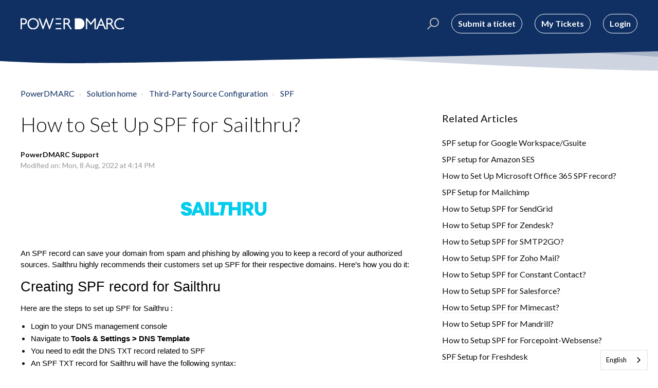

--- FILE ---
content_type: text/html; charset=utf-8
request_url: https://support.powerdmarc.com/support/solutions/articles/60000714028-how-to-set-up-spf-for-sailthru-
body_size: 13829
content:
<!DOCTYPE html>
       
        <!--[if lt IE 7]><html class="no-js ie6 dew-dsm-theme " lang="en" dir="ltr" data-date-format="non_us"><![endif]-->       
        <!--[if IE 7]><html class="no-js ie7 dew-dsm-theme " lang="en" dir="ltr" data-date-format="non_us"><![endif]-->       
        <!--[if IE 8]><html class="no-js ie8 dew-dsm-theme " lang="en" dir="ltr" data-date-format="non_us"><![endif]-->       
        <!--[if IE 9]><html class="no-js ie9 dew-dsm-theme " lang="en" dir="ltr" data-date-format="non_us"><![endif]-->       
        <!--[if IE 10]><html class="no-js ie10 dew-dsm-theme " lang="en" dir="ltr" data-date-format="non_us"><![endif]-->       
        <!--[if (gt IE 10)|!(IE)]><!--><html class="no-js  dew-dsm-theme " lang="en" dir="ltr" data-date-format="non_us"><!--<![endif]-->
	<head>
		
		

<!-- Title for the page -->
<title> How to Set Up SPF for Sailthru? : PowerDMARC </title>

<!-- Meta information -->

      <meta charset="utf-8" />
      <meta http-equiv="X-UA-Compatible" content="IE=edge,chrome=1" />
      <meta name="description" content= "How to Set Up SPF for Sailthru? Enable SPF authentication for your domains on Sailthru" />
      <meta name="author" content= "PowerDMARC Support" />
       <meta property="og:title" content="How to Set Up SPF for Sailthru?" />  <meta property="og:url" content="https://support.powerdmarc.com/support/solutions/articles/60000714028-how-to-set-up-spf-for-sailthru-" />  <meta property="og:description" content="   An SPF record can save your domain from spam and phishing by allowing you to keep a record of your authorized sources. Sailthru highly recommends their customers set up SPF for their respective domains. Here’s how you do it:   Creating SPF reco..." />  <meta property="og:image" content="https://s3.amazonaws.com/cdn.freshdesk.com/data/helpdesk/attachments/production/60001402472/logo/EkrMyekhNKkrMtnzi285pITGk_OaVZJppQ.png?X-Amz-Algorithm=AWS4-HMAC-SHA256&amp;amp;X-Amz-Credential=AKIAS6FNSMY2XLZULJPI%2F20260119%2Fus-east-1%2Fs3%2Faws4_request&amp;amp;X-Amz-Date=20260119T094005Z&amp;amp;X-Amz-Expires=604800&amp;amp;X-Amz-SignedHeaders=host&amp;amp;X-Amz-Signature=9e487d36d820f8dd127ace2f223666f6176d6453968c60f0dddbca82d7d5381b" />  <meta property="og:site_name" content="PowerDMARC" />  <meta property="og:type" content="article" />  <meta property="article:author" content="PowerDMARC Support" />  <meta name="twitter:title" content="How to Set Up SPF for Sailthru?" />  <meta name="twitter:url" content="https://support.powerdmarc.com/support/solutions/articles/60000714028-how-to-set-up-spf-for-sailthru-" />  <meta name="twitter:description" content="   An SPF record can save your domain from spam and phishing by allowing you to keep a record of your authorized sources. Sailthru highly recommends their customers set up SPF for their respective domains. Here’s how you do it:   Creating SPF reco..." />  <meta name="twitter:image" content="https://s3.amazonaws.com/cdn.freshdesk.com/data/helpdesk/attachments/production/60001402472/logo/EkrMyekhNKkrMtnzi285pITGk_OaVZJppQ.png?X-Amz-Algorithm=AWS4-HMAC-SHA256&amp;amp;X-Amz-Credential=AKIAS6FNSMY2XLZULJPI%2F20260119%2Fus-east-1%2Fs3%2Faws4_request&amp;amp;X-Amz-Date=20260119T094005Z&amp;amp;X-Amz-Expires=604800&amp;amp;X-Amz-SignedHeaders=host&amp;amp;X-Amz-Signature=9e487d36d820f8dd127ace2f223666f6176d6453968c60f0dddbca82d7d5381b" />  <meta name="twitter:card" content="summary" />  <meta name="keywords" content="enable spf for Sailthru, Sailthru spf setup, Sailthru, Sailthru spf authentication, spf record for Sailthru" />  <link rel="canonical" href="https://support.powerdmarc.com/support/solutions/articles/60000714028-how-to-set-up-spf-for-sailthru-" /> 

<!-- Responsive setting -->
<link rel="apple-touch-icon" href="https://s3.amazonaws.com/cdn.freshdesk.com/data/helpdesk/attachments/production/60001403410/fav_icon/xI229R8Q_lbfjJwAxoseBZVEoB29mxPc5Q.png" />
        <link rel="apple-touch-icon" sizes="72x72" href="https://s3.amazonaws.com/cdn.freshdesk.com/data/helpdesk/attachments/production/60001403410/fav_icon/xI229R8Q_lbfjJwAxoseBZVEoB29mxPc5Q.png" />
        <link rel="apple-touch-icon" sizes="114x114" href="https://s3.amazonaws.com/cdn.freshdesk.com/data/helpdesk/attachments/production/60001403410/fav_icon/xI229R8Q_lbfjJwAxoseBZVEoB29mxPc5Q.png" />
        <link rel="apple-touch-icon" sizes="144x144" href="https://s3.amazonaws.com/cdn.freshdesk.com/data/helpdesk/attachments/production/60001403410/fav_icon/xI229R8Q_lbfjJwAxoseBZVEoB29mxPc5Q.png" />
        <meta name="viewport" content="width=device-width, initial-scale=1.0, maximum-scale=5.0, user-scalable=yes" /> 

<meta name="viewport" content="width=device-width, initial-scale=1.0" />
<link href="https://fonts.googleapis.com/css?family=Lato:300,300i,400,400i,700,700i" rel="stylesheet">
<link rel="stylesheet" href="//maxcdn.bootstrapcdn.com/font-awesome/4.7.0/css/font-awesome.min.css" />
<link rel="stylesheet" href="//cdn.jsdelivr.net/highlight.js/9.10.0/styles/github.min.css" />
<link rel="stylesheet" href="//cdn.jsdelivr.net/jquery.magnific-popup/1.0.0/magnific-popup.css" />


		
		<!-- Adding meta tag for CSRF token -->
		<meta name="csrf-param" content="authenticity_token" />
<meta name="csrf-token" content="JXuMjJQztD5ROG4pMZ0CiixXTVb21D/SIqtXZpyOGjyCsmTZfCO7+GkGelRkZoyCytkX7f8YSSB6biTbSqYU9Q==" />
		<!-- End meta tag for CSRF token -->
		
		<!-- Fav icon for portal -->
		<link rel='shortcut icon' href='https://s3.amazonaws.com/cdn.freshdesk.com/data/helpdesk/attachments/production/60001403410/fav_icon/xI229R8Q_lbfjJwAxoseBZVEoB29mxPc5Q.png' />

		<!-- Base stylesheet -->
 
		<link rel="stylesheet" media="print" href="https://assets2.freshdesk.com/assets/cdn/portal_print-6e04b27f27ab27faab81f917d275d593fa892ce13150854024baaf983b3f4326.css" />
	  		<link rel="stylesheet" media="screen" href="https://assets6.freshdesk.com/assets/cdn/falcon_portal_utils-a58414d6bc8bc6ca4d78f5b3f76522e4970de435e68a5a2fedcda0db58f21600.css" />	

		
		<!-- Theme stylesheet -->

		<link href="/support/theme.css?v=4&amp;d=1767357126" media="screen" rel="stylesheet" type="text/css">

		<!-- Google font url if present -->
		<link href='https://fonts.googleapis.com/css?family=Source+Sans+Pro:regular,italic,600,700,700italic|Poppins:regular,600,700' rel='stylesheet' type='text/css' nonce='MDqJ/bQuMexrHtoYSOOT1g=='>

		<!-- Including default portal based script framework at the top -->
		<script src="https://assets10.freshdesk.com/assets/cdn/portal_head_v2-d07ff5985065d4b2f2826fdbbaef7df41eb75e17b915635bf0413a6bc12fd7b7.js"></script>
		<!-- Including syntexhighlighter for portal -->
		<script src="https://assets10.freshdesk.com/assets/cdn/prism-841b9ba9ca7f9e1bc3cdfdd4583524f65913717a3ab77714a45dd2921531a402.js"></script>

		    <!-- Google tag (gtag.js) -->
	<script async src='https://www.googletagmanager.com/gtag/js?id=G-JE8S9PR6TW' nonce="MDqJ/bQuMexrHtoYSOOT1g=="></script>
	<script nonce="MDqJ/bQuMexrHtoYSOOT1g==">
	  window.dataLayer = window.dataLayer || [];
	  function gtag(){dataLayer.push(arguments);}
	  gtag('js', new Date());
	  gtag('config', 'G-JE8S9PR6TW');
	</script>


		<!-- Access portal settings information via javascript -->
		 <script type="text/javascript">     var portal = {"language":"en","name":"PowerDMARC","contact_info":"","current_page_name":"article_view","current_tab":"solutions","vault_service":{"url":"https://vault-service.freshworks.com/data","max_try":2,"product_name":"fd"},"current_account_id":1317308,"preferences":{"bg_color":"#103063","header_color":"#ffffff","help_center_color":"#103063","footer_color":"#060727","tab_color":"#103063","tab_hover_color":"#1a73e8","btn_background":"#1a73e8","btn_primary_background":"#cbcbcb","baseFont":"Source Sans Pro","textColor":"#060727","headingsFont":"Poppins","headingsColor":"#060727","linkColor":"#1a73e8","linkColorHover":"#1a73e8","inputFocusRingColor":"#9aa1a6","nonResponsive":"false","personalized_articles":true},"image_placeholders":{"spacer":"https://assets1.freshdesk.com/assets/misc/spacer.gif","profile_thumb":"https://assets4.freshdesk.com/assets/misc/profile_blank_thumb-4a7b26415585aebbd79863bd5497100b1ea52bab8df8db7a1aecae4da879fd96.jpg","profile_medium":"https://assets2.freshdesk.com/assets/misc/profile_blank_medium-1dfbfbae68bb67de0258044a99f62e94144f1cc34efeea73e3fb85fe51bc1a2c.jpg"},"falcon_portal_theme":true,"current_object_id":60000714028};     var attachment_size = 20;     var blocked_extensions = "";     var allowed_extensions = "";     var store = { 
        ticket: {},
        portalLaunchParty: {} };    store.portalLaunchParty.ticketFragmentsEnabled = false;    store.pod = "us-east-1";    store.region = "US"; </script> 


			    <script src="https://wchat.freshchat.com/js/widget.js" nonce="MDqJ/bQuMexrHtoYSOOT1g=="></script>

	</head>
	<body>
            	
		
		
		

<!-- Notification Messages -->
 <div class="alert alert-with-close notice hide" id="noticeajax"></div> 
<div class="layout layout--anonymous">
  <div class="layout__head">
  	


<header class="topbar container topbar--small" data-topbar>
  <div class="container-inner topbar__container-inner">
    <div class="topbar__inner">
      <div class="topbar__col clearfix">
        <div class="logo-wrapper">
          <div class="logo">
            <a href="https://powerdmarc.com/">
              <img src="https://s3.amazonaws.com/cdn.freshdesk.com/data/helpdesk/attachments/production/60001402472/logo/EkrMyekhNKkrMtnzi285pITGk_OaVZJppQ.png" alt="">
            </a>
          </div>
        </div>
        <p class="help-center-name" style="display: none;">PowerDMARC</p>
        <button type="button" role="button" aria-label="Toggle Navigation" class="lines-button x" data-toggle-menu> <span class="lines"></span> </button>
      </div>
      <div class="topbar__col topbar__menu">
        <div class="topbar__collapse" data-menu>
          <div class="topbar__controls topbar__controls--anonymous">
            <div class="topbar__search">
              <form class="hc-search-form print--remove" autocomplete="off" action="/support/search/solutions" id="hc-search-form" data-csrf-ignore="true">
	<div class="hc-search-input">
	<label for="support-search-input" class="hide">Enter your search term here...</label>
		<input placeholder="Enter your search term here..." type="text"
			name="term" class="special" value=""
            rel="page-search" data-max-matches="10" id="support-search-input">
	</div>
	<div class="hc-search-button">
		<button class="btn btn-primary" aria-label="Search" type="submit" autocomplete="off">
			<i class="mobile-icon-search hide-tablet"></i>
			<span class="hide-in-mobile">
				Search
			</span>
		</button>
	</div>
</form>
              <button type="button" role="button" class="topbar__btn-search">
                <svg xmlns="http://www.w3.org/2000/svg" width="23" height="24" viewBox="0 0 23 24">
                  <g fill="none" fill-rule="evenodd" transform="translate(-6 -2)">
                    <circle cx="19.889" cy="11.611" r="8" stroke="#fff" stroke-width="2" transform="rotate(45 19.89 11.61)"/>
                    <path fill="#fff" fill-rule="nonzero" d="M9.34328327,15.6566781 L11.3432833,15.6566781 L11.3432833,25.6606781 C11.3432833,26.2106781 10.8992833,26.6566781 10.3432833,26.6566781 C9.79128327,26.6566781 9.34328327,26.2116781 9.34328327,25.6606781 L9.34328327,15.6566781 Z" transform="rotate(45 10.343 21.157)"/>
                  </g>
                </svg>
              </button>
            </div>
            
            <a class="btn btn-topbar" href="/support/tickets/new">Submit a ticket</a>
            <a class="btn btn-topbar" href="/support/tickets">My Tickets</a>
             <div class="welcome">Welcome <b></b> </div>  <b><a href="/support/login"><b>Login</b></a></b> &nbsp;<b><a href="/support/signup"><b>Sign up</b></a></b>
          </div>
        </div>
      </div>
    </div>
  </div>

  <!-- Search and page links for the page -->
  
    
  


<link rel="alternate" hreflang="en" href="https://support.powerdmarc.com">
<link rel="alternate" hreflang="fr" href="https://fr.support.powerdmarc.com">
<link rel="alternate" hreflang="de" href="https://de.support.powerdmarc.com">
<link rel="alternate" hreflang="ja" href="https://ja.support.powerdmarc.com">
<link rel="alternate" hreflang="ru" href="https://ru.support.powerdmarc.com">
<link rel="alternate" hreflang="es" href="https://es.support.powerdmarc.com">
<link rel="alternate" hreflang="nl" href="https://nl.support.powerdmarc.com">

    
<script type="text/javascript" src="https://cdn.weglot.com/weglot.min.js"></script>
<script>
    Weglot.initialize({
        api_key: 'wg_ebd54db013ef6e59cfafb4a21aac6d9a0'
    });
</script>  
  
</header>

		<div class="waves waves--small " data-wave-small>
		  <svg xmlns="http://www.w3.org/2000/svg" viewBox="0 0 1900 47" xmlns:xlink="http://www.w3.org/1999/xlink">
		    <g fill="none" fill-rule="evenodd">
		      <path fill-rule="nonzero" d="M403.925926,32 C583.088889,32 1900,0 1900,0 L0,0 C0,0 163.540741,32 403.925926,32 Z" transform="translate(-250)" />
		      <path fill-opacity="0.2" fill-rule="nonzero" d="M1342.66667,76 C1552.37037,76 1900,0.2 1900,0.2 L0,0.2 C0,0.2 896.518519,76 1342.66667,76 Z" transform="translate(0 -29)"  />
		      <path fill-opacity="0.2" fill-rule="nonzero" d="M1342.66667,76 C1552.37037,76 1900,0.2 1900,0.2 L0,0.2 C0,0.2 896.518519,76 1342.66667,76 Z" transform="translate(617 -29)"  />
		    </g>
		  </svg>
		</div>

  </div>
  <div class="layout__content">
    
      
    
    
    <div class="container">
  <div class="container-inner">
    <div class="article-page">
      <div class="row clearfix">
        <div class="column column--sm-12">
          <ol class="breadcrumbs">
            <li>
              <a href="/support/home">PowerDMARC</a>
            </li>
            <li title="Solution home">
              <a href="/support/solutions">Solution home</a>
            </li>
            <li title="Third-Party Source Configuration">
              <a href="/support/solutions/60000320040">Third-Party Source Configuration</a>
            </li>
            <li title="SPF">
              <a href="/support/solutions/folders/60000472780">SPF</a>
            </li>
          </ol>
        </div>
      </div>

      <div class="row clearfix">
        <div class="column column--sm-8">
          <article class="article clearfix" itemscope itemtype="http://schema.org/Article">
            <header class="article-header">
              <h1 class="article__title" itemprop="name">
                How to Set Up SPF for Sailthru?
              </h1>

              <div class="article-meta">
                <div class="article-meta__col article-meta__col--main">
                  <div class="entry-info">
                    <div class="entry-info__content">
                      <b class="author">
                        PowerDMARC Support
                      </b>
                      <div class="meta">Modified on: Mon, 8 Aug, 2022 at  4:14 PM</div>
                    </div>
                  </div>
                </div>
              </div>
            </header>

            <div class="article__body markdown" itemprop="articleBody">
              <p style="text-align: center;"><img src="https://s3.amazonaws.com/cdn.freshdesk.com/data/helpdesk/attachments/production/60053783328/original/dg6DiHRC-6NzeBcZ-94VFhZEP2GO3SnzIQ.png?1645445555" width="247" class="fr-fic fr-dii" data-id="60053783328" style="box-sizing: border-box; border: 0px; vertical-align: bottom; position: relative; max-width: calc(100% - 10px); cursor: pointer; padding: 0px 1px; display: inline-block; float: none; margin-left: 5px; margin-right: 5px; color: rgb(0, 0, 0); font-family: Arial; font-size: 14.6667px; font-style: normal; font-variant-ligatures: normal; font-variant-caps: normal; font-weight: 400; letter-spacing: normal; orphans: 2; text-align: left; text-indent: 0px; text-transform: none; white-space: normal; widows: 2; word-spacing: 0px; -webkit-text-stroke-width: 0px;  text-decoration-thickness: initial; text-decoration-style: initial; text-decoration-color: initial; width: 176px; height: 101.311px;" data-attachment="[object Object]"></p><p dir="ltr" style="line-height: 1.38; margin-bottom: 0pt;"><span style="font-size: 11pt; font-family: Arial; color: rgb(0, 0, 0); font-weight: 400;">An SPF record can save your domain from spam and phishing by allowing you to keep a record of your authorized sources. Sailthru highly recommends their customers set up SPF for their respective domains. Here’s how you do it:&nbsp;</span></p><h1 dir="ltr" style="line-height: 1.38; margin-bottom: 6pt;"><span style="font-size: 20pt; font-family: Arial; color: rgb(0, 0, 0); font-weight: 400;">Creating SPF record for Sailthru</span></h1><p dir="ltr" style="line-height: 1.38; margin-bottom: 0pt;"><span style="font-size: 11pt; font-family: Arial; color: rgb(0, 0, 0); font-weight: 400;">Here are the steps to set up SPF for Sailthru :</span></p><ul><li dir="ltr" style="line-height: 1.38; margin-bottom: 0pt;"><span dir="ltr" style="font-size: 11pt; font-family: Arial; color: rgb(0, 0, 0); font-weight: 400;"><span style="color: rgb(0, 0, 0); font-family: Arial; font-size: 14.6667px; font-style: normal; font-variant-ligatures: normal; font-variant-caps: normal; font-weight: 400; letter-spacing: normal; orphans: 2; text-align: left; text-indent: 0px; text-transform: none; white-space: normal; widows: 2; word-spacing: 0px; -webkit-text-stroke-width: 0px;  text-decoration-thickness: initial; text-decoration-style: initial; text-decoration-color: initial; display: inline !important; float: none;">Login to your DNS management console</span>&nbsp;</span></li><li dir="ltr" style="line-height: 1.38; margin-bottom: 0pt;"><span style="font-size: 11pt; font-family: Arial; color: rgb(0, 0, 0); font-weight: 400;">Navigate to&nbsp;</span><span dir="ltr" style="font-size: 11pt; font-family: Arial; color: rgb(0, 0, 0); font-weight: 700;">Tools &amp; Settings &gt; DNS Template</span></li><li dir="ltr" style="line-height: 1.38; margin-bottom: 0pt;"><span dir="ltr" style="font-size: 11pt; font-family: Arial; color: rgb(0, 0, 0); font-weight: 400;">You need to edit the DNS TXT record related to SPF</span></li><li dir="ltr" style="line-height: 1.38; margin-bottom: 0pt;"><span dir="ltr" style="font-size: 11pt; font-family: Arial; color: rgb(0, 0, 0); font-weight: 400;"><span style="color: rgb(0, 0, 0); font-family: Arial; font-size: 14.6667px; font-style: normal; font-variant-ligatures: normal; font-variant-caps: normal; font-weight: 400; letter-spacing: normal; orphans: 2; text-align: left; text-indent: 0px; text-transform: none; white-space: normal; widows: 2; word-spacing: 0px; -webkit-text-stroke-width: 0px;  text-decoration-thickness: initial; text-decoration-style: initial; text-decoration-color: initial; display: inline !important; float: none;">An SPF TXT record for Sailthru will have the following syntax:</span>&nbsp;</span></li></ul><p dir="ltr" style="line-height: 1.656; margin-bottom: 0pt;"><span style="font-size: 11pt; font-family: Arial; color: rgb(0, 0, 255); font-weight: 700;">mydomain.com &nbsp; &nbsp;TXT &nbsp;v=spf1 include:aspmx.sailthru.com -all</span></p><ul><li dir="ltr" style="line-height: 1.656; margin-bottom: 0pt;"><span dir="ltr" style="font-size: 11pt; font-family: Arial; color: rgb(0, 0, 255); font-weight: 700;"><span style="color: rgb(0, 0, 0); font-family: Arial; font-size: 14.6667px; font-style: normal; font-variant-ligatures: normal; font-variant-caps: normal; font-weight: 400; letter-spacing: normal; orphans: 2; text-align: left; text-indent: 0px; text-transform: none; white-space: normal; widows: 2; word-spacing: 0px; -webkit-text-stroke-width: 0px;  text-decoration-thickness: initial; text-decoration-style: initial; text-decoration-color: initial; display: inline !important; float: none;">Publish this record in your DNS records section for your respective domain.</span>&nbsp;</span><span dir="ltr" style="font-size: 11pt; font-family: Arial; color: rgb(0, 0, 0); font-weight: 400;">&nbsp;</span></li></ul><p dir="ltr" style="line-height: 1.656; margin-bottom: 0pt;"><span style="font-size: 11pt; font-family: Arial; color: rgb(0, 0, 0); font-weight: 700;">Note</span><span style="font-size: 11pt; font-family: Arial; color: rgb(0, 0, 0); font-weight: 400;">: If you don’t have an SPF record previously for your domain, simply publish the above-mentioned record to enable SPF for outgoing emails using Sailthru. If you do have an existing SPF record in your DNS, you need to modify it to include Sailthru, as shown below:</span></p><p dir="ltr" style="line-height: 1.656; margin-bottom: 0pt;"><br></p><p dir="ltr" style="line-height: 1.656; margin-bottom: 0pt;"><span style="font-size: 11pt; font-family: Arial; color: rgb(0, 0, 0); font-weight: 400;">Previous SPF record: &nbsp;</span><span style="font-size: 11pt; font-family: Arial; color: rgb(0, 0, 255); font-weight: 700;">v=spf1 include:spf.domain.com -all</span></p><p dir="ltr" style="line-height: 1.656; margin-bottom: 0pt;"><span style="font-size: 11pt; font-family: Arial; color: rgb(0, 0, 0); font-weight: 400;">Modified SPF record: &nbsp;</span><span style="font-size: 11pt; font-family: Arial; color: rgb(0, 0, 255); font-weight: 700;">v=spf1 include:spf.domain.com include:aspmx.sailthru.com -all</span></p><ul><li dir="ltr" style="line-height: 1.656; margin-bottom: 0pt;"><span dir="ltr" style="font-size: 11pt; font-family: Arial; color: rgb(0, 0, 255); font-weight: 700;"><span style="color: rgb(0, 0, 0); font-family: Arial; font-size: 14.6667px; font-style: normal; font-variant-ligatures: normal; font-variant-caps: normal; font-weight: 400; letter-spacing: normal; orphans: 2; text-align: left; text-indent: 0px; text-transform: none; white-space: normal; widows: 2; word-spacing: 0px; -webkit-text-stroke-width: 0px;  text-decoration-thickness: initial; text-decoration-style: initial; text-decoration-color: initial; display: inline !important; float: none;">Save changes</span>&nbsp;</span></li><li dir="ltr" style="line-height: 1.656; margin-bottom: 0pt;"><span dir="ltr" style="font-size: 11pt; font-family: Arial; color: rgb(0, 0, 255); font-weight: 700;"><span style="color: rgb(0, 0, 0); font-family: Arial; font-size: 14.6667px; font-style: normal; font-variant-ligatures: normal; font-variant-caps: normal; font-weight: 400; letter-spacing: normal; orphans: 2; text-align: left; text-indent: 0px; text-transform: none; white-space: normal; widows: 2; word-spacing: 0px; -webkit-text-stroke-width: 0px;  text-decoration-thickness: initial; text-decoration-style: initial; text-decoration-color: initial; display: inline !important; float: none;">Wait for 72 hours to allow your DNS to process the changes</span>&nbsp;</span></li></ul><p><span style="font-size: 11pt; font-family: Arial; color: rgb(0, 0, 0); font-weight: 400;">Finally, you can look up your record using our&nbsp;</span><a href="https://powerdmarc.com/spf-record-lookup/"><span style="font-size: 11pt; font-family: Arial; color: rgb(17, 85, 204); font-weight: 400;">SPF record lookup</span></a><span style="font-size: 11pt; font-family: Arial; color: rgb(0, 0, 0); font-weight: 400;">&nbsp;tool, and enable DMARC for your domains: take a&nbsp;</span><a href="https://app.powerdmarc.com/en/members?signup"><span style="font-size: 11pt; font-family: Arial; color: rgb(17, 85, 204); font-weight: 400; text-decoration-skip-ink: none;">DMARC trial</span></a><span dir="ltr" style="font-size: 11pt; font-family: Arial; color: rgb(0, 0, 0); font-weight: 400;">.</span></p><p style="text-align: center;"><span dir="ltr" style="font-size: 11pt; font-family: Arial; color: rgb(0, 0, 0); font-weight: 400;"><a href="https://app.powerdmarc.com/en/members/register"><span style="font-size: 11pt; font-family: Arial; color: rgb(17, 85, 204); font-weight: 400; text-decoration-skip-ink: none;"><span style="border:none;display:inline-block;overflow:hidden;width:553px;height:187px;"><img src="https://s3.amazonaws.com/cdn.freshdesk.com/data/helpdesk/attachments/production/60067987677/original/nvqxsz8_1bwKQC1Yg0sxFVZyPdt7txCBsg.png?1659960821" width="553" height="187" class="fr-fic fr-dii" data-attachment="[object Object]" data-id="60067987677"></span></span></a></span><br></p>
            </div>

            
          </article>

          <footer class="article-footer clearfix">
            <div id="article-author">  <div class="user-pic-thumb image-lazy-load "> <div class="thumb avatar-text circle text-center bg-1"> P  </div> </div> <span class="muted">PowerDMARC is the author of this solution article.</span></div><p class="article-vote" id="voting-container" 
											data-user-id="" 
											data-article-id="60000714028"
											data-language="en">
										Did you find it helpful?<span data-href="/support/solutions/articles/60000714028/thumbs_up" class="vote-up a-link" id="article_thumbs_up" 
									data-remote="true" data-method="put" data-update="#voting-container" 
									data-user-id=""
									data-article-id="60000714028"
									data-language="en"
									data-update-with-message="Glad we could be helpful. Thanks for the feedback.">
								Yes</span><span class="vote-down-container"><span data-href="/support/solutions/articles/60000714028/thumbs_down" class="vote-down a-link" id="article_thumbs_down" 
									data-remote="true" data-method="put" data-update="#vote-feedback-form" 
									data-user-id=""
									data-article-id="60000714028"
									data-language="en"
									data-hide-dom="#voting-container" data-show-dom="#vote-feedback-container">
								No</span></span></p><a class="hide a-link" id="vote-feedback-form-link" data-hide-dom="#vote-feedback-form-link" data-show-dom="#vote-feedback-container">Send feedback</a><div id="vote-feedback-container"class="hide vote-feedback">	<div class="lead">Sorry we couldn't be helpful. Help us improve this article with your feedback.</div>	<div id="vote-feedback-form">		<div class="sloading loading-small loading-block"></div>	</div></div>
          </footer>
        </div>
        <div class="column column--sm-4">
          <div class="article-sidebar">
            
              <div class="related-articles">
                <h4 class="related-articles__title">Related Articles</h4>
                <ul class="related-articles__list">
                  
                    
                    <li>
                      <a href="/support/solutions/articles/60000676724-spf-setup-for-google-workspace-gsuite-">SPF setup for Google Workspace/Gsuite </a>
                      </li>
                    
                  
                    
                    <li>
                      <a href="/support/solutions/articles/60000676017-spf-setup-for-amazon-ses">SPF setup for Amazon SES</a>
                      </li>
                    
                  
                    
                    <li>
                      <a href="/support/solutions/articles/60000676375-how-to-set-up-microsoft-office-365-spf-record-">How to Set Up Microsoft Office 365 SPF record?</a>
                      </li>
                    
                  
                    
                    <li>
                      <a href="/support/solutions/articles/60000676962-spf-setup-for-mailchimp">SPF Setup for Mailchimp</a>
                      </li>
                    
                  
                    
                    <li>
                      <a href="/support/solutions/articles/60000696387-how-to-setup-spf-for-sendgrid">How to Setup SPF for SendGrid</a>
                      </li>
                    
                  
                    
                    <li>
                      <a href="/support/solutions/articles/60000697033-how-to-setup-spf-for-zendesk-">How to Setup SPF for Zendesk?</a>
                      </li>
                    
                  
                    
                    <li>
                      <a href="/support/solutions/articles/60000697335-how-to-setup-spf-for-smtp2go-">How to Setup SPF for SMTP2GO?</a>
                      </li>
                    
                  
                    
                    <li>
                      <a href="/support/solutions/articles/60000697337-how-to-setup-spf-for-zoho-mail-">How to Setup SPF for Zoho Mail?</a>
                      </li>
                    
                  
                    
                    <li>
                      <a href="/support/solutions/articles/60000697411-how-to-setup-spf-for-constant-contact-">How to Setup SPF for Constant Contact?</a>
                      </li>
                    
                  
                    
                    <li>
                      <a href="/support/solutions/articles/60000697594-how-to-setup-spf-for-salesforce-">How to Setup SPF for Salesforce?</a>
                      </li>
                    
                  
                    
                    <li>
                      <a href="/support/solutions/articles/60000697660-how-to-setup-spf-for-mimecast-">How to Setup SPF for Mimecast?</a>
                      </li>
                    
                  
                    
                    <li>
                      <a href="/support/solutions/articles/60000697663-how-to-setup-spf-for-mandrill-">How to Setup SPF for Mandrill?</a>
                      </li>
                    
                  
                    
                    <li>
                      <a href="/support/solutions/articles/60000697672-how-to-setup-spf-for-forcepoint-websense-">How to Setup SPF for Forcepoint-Websense?</a>
                      </li>
                    
                  
                    
                    <li>
                      <a href="/support/solutions/articles/60000697682-spf-setup-for-freshdesk">SPF Setup for Freshdesk</a>
                      </li>
                    
                  
                    
                    <li>
                      <a href="/support/solutions/articles/60000700353-how-to-set-up-spf-for-infusionsoft-">How to Set Up SPF for Infusionsoft?</a>
                      </li>
                    
                  
                    
                    <li>
                      <a href="/support/solutions/articles/60000697683-spf-setup-for-mailgun">SPF Setup for Mailgun</a>
                      </li>
                    
                  
                    
                    <li>
                      <a href="/support/solutions/articles/60000698212-how-to-add-an-spf-record-in-namecheap-">How to Add an SPF record in Namecheap?</a>
                      </li>
                    
                  
                    
                    <li>
                      <a href="/support/solutions/articles/60000698668-how-to-enable-spf-for-network-solutions-netsol-">How to Enable SPF for Network Solutions (Netsol)?</a>
                      </li>
                    
                  
                    
                    <li>
                      <a href="/support/solutions/articles/60000698898-how-to-set-up-spf-for-yandex-">How to Set Up SPF for Yandex?</a>
                      </li>
                    
                  
                    
                    <li>
                      <a href="/support/solutions/articles/60000698901-how-to-enable-spf-authentication-on-plesk-">How to Enable SPF authentication on Plesk?</a>
                      </li>
                    
                  
                    
                    <li>
                      <a href="/support/solutions/articles/60000700106-how-to-setup-spf-for-sparkpost-">How to Setup SPF for Sparkpost?</a>
                      </li>
                    
                  
                    
                    <li>
                      <a href="/support/solutions/articles/60000700110-how-to-set-up-spf-for-shopify-">How to Set Up SPF for Shopify?</a>
                      </li>
                    
                  
                    
                    <li>
                      <a href="/support/solutions/articles/60000700358-how-to-set-up-spf-for-marketo-">How to Set Up SPF for Marketo?</a>
                      </li>
                    
                  
                    
                    <li>
                      <a href="/support/solutions/articles/60000701455-how-to-set-up-spf-for-mailerlite-">How to Set Up SPF for Mailerlite?</a>
                      </li>
                    
                  
                    
                    <li>
                      <a href="/support/solutions/articles/60000701459-how-to-set-up-spf-for-fastmail-">How to Set Up SPF for FastMail?</a>
                      </li>
                    
                  
                    
                    <li>
                      <a href="/support/solutions/articles/60000701464-how-to-set-up-spf-for-mailjet-">How to Set Up SPF for Mailjet?</a>
                      </li>
                    
                  
                    
                    <li>
                      <a href="/support/solutions/articles/60000701471-how-to-set-up-spf-for-vuture-">How to Set Up SPF for Vuture?</a>
                      </li>
                    
                  
                    
                    <li>
                      <a href="/support/solutions/articles/60000701474-how-to-set-up-spf-for-mailigen-">How to Set Up SPF for Mailigen?</a>
                      </li>
                    
                  
                    
                    <li>
                      <a href="/support/solutions/articles/60000702603-how-to-set-up-spf-for-messagelabs-symantec-broadcom-">How to Set Up SPF for MessageLabs - Symantec (Broadcom)?</a>
                      </li>
                    
                  
                    
                    <li>
                      <a href="/support/solutions/articles/60000702625-how-to-set-up-spf-for-benchmark-">How to Set Up SPF for Benchmark?</a>
                      </li>
                    
                  
                </ul>
              </div>
            
          </div>
        </div>
      </div>
    </div>
  </div>
</div>

    
      
    
  </div>
  
  <div class="layout__footer">
		<footer class="footer-container">
  <div class="footer-container__wrapper container">
    <div class="waves waves--footer">
      <svg xmlns="http://www.w3.org/2000/svg" viewBox="0 0 1900 100" width="1900" xmlns:xlink="http://www.w3.org/1999/xlink">
        <g transform="translate(-578)">
          <path class="waves__wave waves__wave-footer-with-opacity" d="M0,74.3635517 C0,74.3635517 149.686491,112.453979 552.5,94.3635517 C955.313509,76.2731247 1085.21689,63.4466345 1336,24.3635517 C1586.78311,-14.7195311 1900,116 1900,116 L1900,684.363552 L0,684.363552 L0,74.3635517 Z" opacity="0.4"/>
          <path class="waves__wave waves__wave-footer-with-opacity" d="M578,21 C578,21 700,-7.5 1130.5,61.7525987 C1561,131.005197 1663.21689,18.4672903 1914,3.21512382 C2164.78311,-12.0370427 2478,51.0201205 2478,51.0201205 L2478,292 L578,292 L578,21 Z" opacity="0.4"/>
          <path class="waves__wave waves__wave--footer-primary" d="M578,81.0871789 C729,43 948.5,20.5 1208.5,38.5 C1468.5,56.5 2141,147 2478,10 C2478,159 2478,645.450731 2478,645.450731 L578,645.450731 C578,645.450731 578,129 578,81.0871789 Z"/>
        </g>
      </svg>
    </div>
    
      
    
    <div class="container-inner footer-container__inner" style="display: flex; justify-content: space-between;">
      <div class="footer-container__col footer-container__col--copyright">
        <div style="display: none;">
          
          
        </div>
      </div>
      <div class="item"><h3><strong>Knowledge</strong></h3>
                        <ul style="list-style-type: none;">
                            <li><a href="https://powerdmarc.com/what-is-email-authentication/">What is Email Authentication?</a></li>
                            <li><a href="https://powerdmarc.com/what-is-dmarc/">What is DMARC?</a></li>
                            <li><a href="https://powerdmarc.com/what-is-dmarc-policy/">What is DMARC Policy?</a></li>
                            <li><a href="https://powerdmarc.com/what-is-spf/">What is SPF?</a></li>
                            <li><a href="https://powerdmarc.com/what-is-dkim/">What is DKIM?</a></li>
                            <li><a href="https://powerdmarc.com/introduction-to-bimi/">What is BIMI?</a></li>
                            <li><a href="https://powerdmarc.com/what-is-mta-sts/">What is MTA-STS?</a></li>
                            <li><a href="https://powerdmarc.com/what-is-tls-rpt/">What is TLS-RPT?</a></li>
                            <li><a href="https://powerdmarc.com/what-is-dmarc-rua-data/">What is RUA?</a></li>
                            <li><a href="https://powerdmarc.com/what-is-dmarc-ruf-data/">What is RUF?</a></li>
                            <li><a href="https://powerdmarc.com/antispam-dmarc-comparison/">AntiSpam vs DMARC?</a></li>
                            <li><a href="https://powerdmarc.com/dmarc-alignment/">DMARC Alignment</a></li>
                            <li><a href="https://powerdmarc.com/dmarc-compliance/">DMARC Compliance</a></li>
                            <li><a href="https://powerdmarc.com/what-is-dmarc-enforcement/">DMARC Enforcement</a></li>
                            <li><a href="https://powerdmarc.com/bimi-implementation-guide/">BIMI Implementation Guide</a></li>
                            <li><a href="https://powerdmarc.com/spf-rate-limit-permerror/">Permerror</a></li>
                            <li><a href="https://powerdmarc.com/mta-sts-implementation-guide/">MTA-STS TLS-RPT Implementation Guide</a></li>
                        </ul>
                    </div>
      
      <div class="item"><h3><strong>Tools</strong></h3>
                        <ul style="list-style-type: none;">
                            <li><a href="https://powerdmarc.com/dmarc-record-generator">Free DMARC Record Generator</a></li>
                            <li><a href="https://powerdmarc.com/dmarc-record-checker/">Free DMARC Record Checker</a></li>
                            <li><a href="https://powerdmarc.com/spf-record-generator/">Free SPF Record Generator</a></li>
                            <li><a href="https://powerdmarc.com/spf-record-lookup/">Free SPF Record Lookup</a></li>
                            <li><a href="https://powerdmarc.com/dkim-record-generator/">Free DKIM Record Generator</a></li>
                            <li><a href="https://powerdmarc.com/dkim-record-lookup/">Free DKIM Record Lookup</a></li>
                            <li><a href="https://powerdmarc.com/bimi-record-generator/">Free BIMI Record Generator</a></li>
                            <li><a href="https://powerdmarc.com/free-bimi-record-lookup/">Free BIMI Record Lookup</a></li>
                            <li><a href="https://powerdmarc.com/fcrdns-record-checker/">Free FCrDNS Record Lookup</a></li>
                            <li><a href="https://powerdmarc.com/tls-rpt-record-checker/">Free TLS-RPT Record Checker</a></li>
                            <li><a href="https://powerdmarc.com/mta-sts-record-validator-checker/">Free MTA-STS Record Checker</a></li>
                            <li><a href="https://powerdmarc.com/tls-rpt-record-generator/">Free TLS-RPT Record Generator</a></li>
                        </ul>
                    </div>
      <div class="item"><h3><strong>Product</strong></h3>
                        <ul style="list-style-type: none;">
                            <li><a href="https://powerdmarc.com/dmarc-product-tour/">Product Tour</a></li>
                            <li><a href="https://powerdmarc.com/dmarc-features/">Features</a></li>
                            <li><a href="https://powerdmarc.com/spf-rate-limit-permerror/">PowerSPF</a></li>
                            <li><a href="https://powerdmarc.com/powerbimi/">PowerBIMI</a></li>
                            <li><a href="https://powerdmarc.com/hosted-mta-sts-services/">PowerMTA-STS</a></li>
                            <li><a href="https://powerdmarc.com/smtp-tls-rpt/">PowerTLS-RPT</a></li>
                            <li><a href="https://powerdmarc.com/dmarc-alerts/">PowerAlerts</a></li>
                            <li><a href="https://powerdmarc.com/dmarc-managed-services/">Managed Services</a></li>
                            <li><a href="https://powerdmarc.com/stop-email-spoofing/">Email Spoofing Protection</a></li>
                            <li><a href="https://powerdmarc.com/unique-features-to-protect-your-data">Brand Protection</a></li>
                            <li><a href="https://powerdmarc.com/unique-features-to-protect-your-data">Anti Phishing</a></li>
                            <li><a href="https://powerdmarc.com/office365-dmarc/">DMARC for Office365</a></li>
                            <li><a href="https://powerdmarc.com/google-gsuite-dmarc/">DMARC for Google Mail GSuite</a></li>
                            <li><a href="https://powerdmarc.com/dmarc-zimbra/">DMARC for Zimbra</a></li>
                        </ul>
                    </div>
      <div class="item"><h3><strong>Try Us</strong></h3>
        <ul style="list-style-type: none;">
                            <li><a href="https://powerdmarc.com/contact-us/">Contact Us</a></li>
                            <li><a href="https://app.powerdmarc.com/en/members?signup">Free Trial</a></li>
                            <li><a href="https://powerdmarc.com/book-a-demo/">Book Demo</a></li>
                            <li><a href="https://powerdmarc.com/partner-with-us/">Partnership</a></li>
                            <li><a href="https://powerdmarc.com/power-dmarc-pricing-policy/">Pricing</a></li>
                            <li><a href="https://support.powerdmarc.com/support/solutions">FAQ</a></li>
                            <li><a href="https://support.powerdmarc.com/support/home">Support</a></li>
                            <li><a href="https://powerdmarc.com/blog/">Blog</a></li>

                        </ul>
                    </div>
      <div class="item">
      <div class="footer-container__col footer-container__col--social-links">
        <a href="https://twitter.com/powerdmarc" target="_blank" class="footer-social-link fa fa-twitter"></a>
        <a href="https://www.youtube.com/channel/UCf9Kl3IHMACxXCppaaJOe2Q" target="_blank" class="footer-social-link fa fa-youtube"></a>
        <a href="https://www.linkedin.com/company/powerdmarcom" target="_blank" class="footer-social-link fa fa-linkedin"></a>
      </div>
      </div>
    </div>
  </div>
</footer>
  </div>
</div>

<script src="//cdn.jsdelivr.net/jquery.magnific-popup/1.0.0/jquery.magnific-popup.min.js"></script>
<script src="//cdn.jsdelivr.net/highlight.js/9.10.0/highlight.min.js"></script>

<script>
	(function($) {
		hljs.initHighlightingOnLoad();

		var BT_SETTINGS = {
		  css: {
		    activeClass: "is-active",
		    hiddenClass: "is-hidden",
		    visibleClass: "is-visible"
		  }
		};

		var Utils = {
		  isHomepage: function() {
		    return $("[data-home-page]").length > 0;
		  }
		};

	  var $topbar = $("[data-topbar]");
	  var $heroUnit = $("[data-hero-unit]");
	  var $topSearchBar = $(".topbar__search .hc-search-form");
	  var $topSearchBarQuery = $topSearchBar.find("input.special");
	  var $topSearchBarBtn = $(".topbar__btn-search");

	  $topbar.removeClass(BT_SETTINGS.css.hiddenClass);

	  $("[data-toggle-menu]").click(function() {
	    $(this).toggleClass(BT_SETTINGS.css.activeClass);
	    $("[data-menu]").toggle();
	  });

	  $(".image-with-lightbox").magnificPopup({
	    type: "image",
	    closeOnContentClick: true,
	    closeBtnInside: false,
	    fixedContentPos: true,
	    mainClass: "mfp-with-zoom", // class to remove default margin from left and right side
	    image: {
	      verticalFit: true
	    },
	    zoom: {
	      enabled: true,
	      duration: 300 // don't foget to change the duration also in CSS
	    }
	  });

	  $(".image-with-video-icon").magnificPopup({
	    disableOn: 700,
	    type: "iframe",
	    mainClass: "mfp-fade",
	    removalDelay: 160,
	    preloader: false,
	    fixedContentPos: false
	  });

	  $(".accordion__item-title").on("click", function() {
	    var $title = $(this);
	    $title.toggleClass("accordion__item-title--active");
	    $title
	      .parents(".accordion__item")
	      .find(".accordion__item-content")
	      .slideToggle();
	  });

	  $(".tabs-link").click(function(e) {
	    e.preventDefault();
	    var $link = $(this);
	    var tabIndex = $link.index();
	    var $tab = $link.parents(".tabs").find(".tab").eq(tabIndex);
	    $link
	      .addClass(BT_SETTINGS.css.activeClass)
	      .siblings()
	      .removeClass(BT_SETTINGS.css.activeClass);
	    $tab
	      .removeClass(BT_SETTINGS.css.hiddenClass)
	      .siblings(".tab")
	      .addClass(BT_SETTINGS.css.hiddenClass);
	  });

	  $topSearchBarBtn.click(function() {
	    $(this).addClass(BT_SETTINGS.css.hiddenClass);
	    $topSearchBar.addClass(BT_SETTINGS.css.visibleClass);
	    $topSearchBarQuery.focus();
	  });

	  $(document).mouseup(function(e) {
	    if (!$topSearchBarQuery.is(e.target)) {
	      $topSearchBar.removeClass(BT_SETTINGS.css.visibleClass);
	      $topSearchBarBtn.removeClass(BT_SETTINGS.css.hiddenClass);
	    }
	  });

	  // Fix animated icons
	  $(".fa-spin").empty();

	  $('.topbar__search input.special').attr('placeholder', 'Search');
	})(jQuery);
</script>



			<script src="https://assets4.freshdesk.com/assets/cdn/portal_bottom-0fe88ce7f44d512c644a48fda3390ae66247caeea647e04d017015099f25db87.js"></script>

		<script src="https://assets5.freshdesk.com/assets/cdn/redactor-642f8cbfacb4c2762350a557838bbfaadec878d0d24e9a0d8dfe90b2533f0e5d.js"></script> 
		<script src="https://assets4.freshdesk.com/assets/cdn/lang/en-4a75f878b88f0e355c2d9c4c8856e16e0e8e74807c9787aaba7ef13f18c8d691.js"></script>
		<!-- for i18n-js translations -->
  		<script src="https://assets9.freshdesk.com/assets/cdn/i18n/portal/en-7dc3290616af9ea64cf8f4a01e81b2013d3f08333acedba4871235237937ee05.js"></script>
		<!-- Including default portal based script at the bottom -->
		<script nonce="MDqJ/bQuMexrHtoYSOOT1g==">
//<![CDATA[
	
	jQuery(document).ready(function() {
					
		// Setting the locale for moment js
		moment.lang('en');

		var validation_meassages = {"required":"This field is required.","remote":"Please fix this field.","email":"Please enter a valid email address.","url":"Please enter a valid URL.","date":"Please enter a valid date.","dateISO":"Please enter a valid date ( ISO ).","number":"Please enter a valid number.","digits":"Please enter only digits.","creditcard":"Please enter a valid credit card number.","equalTo":"Please enter the same value again.","two_decimal_place_warning":"Value cannot have more than 2 decimal digits","select2_minimum_limit":"Please type %{char_count} or more letters","select2_maximum_limit":"You can only select %{limit} %{container}","maxlength":"Please enter no more than {0} characters.","minlength":"Please enter at least {0} characters.","rangelength":"Please enter a value between {0} and {1} characters long.","range":"Please enter a value between {0} and {1}.","max":"Please enter a value less than or equal to {0}.","min":"Please enter a value greater than or equal to {0}.","select2_maximum_limit_jq":"You can only select {0} {1}","facebook_limit_exceed":"Your Facebook reply was over 8000 characters. You'll have to be more clever.","messenger_limit_exceeded":"Oops! You have exceeded Messenger Platform's character limit. Please modify your response.","not_equal_to":"This element should not be equal to","email_address_invalid":"One or more email addresses are invalid.","twitter_limit_exceed":"Oops! You have exceeded Twitter's character limit. You'll have to modify your response.","password_does_not_match":"The passwords don't match. Please try again.","valid_hours":"Please enter a valid hours.","reply_limit_exceed":"Your reply was over 2000 characters. You'll have to be more clever.","url_format":"Invalid URL format","url_without_slash":"Please enter a valid URL without '/'","link_back_url":"Please enter a valid linkback URL","requester_validation":"Please enter a valid requester details or <a href=\"#\" id=\"add_requester_btn_proxy\">add new requester.</a>","agent_validation":"Please enter valid agent details","email_or_phone":"Please enter a Email or Phone Number","upload_mb_limit":"Upload exceeds the available 15MB limit","invalid_image":"Invalid image format","atleast_one_role":"At least one role is required for the agent","invalid_time":"Invalid time.","remote_fail":"Remote validation failed","trim_spaces":"Auto trim of leading & trailing whitespace","hex_color_invalid":"Please enter a valid hex color value.","name_duplication":"The name already exists.","invalid_value":"Invalid value","invalid_regex":"Invalid Regular Expression","same_folder":"Cannot move to the same folder.","maxlength_255":"Please enter less than 255 characters","decimal_digit_valid":"Value cannot have more than 2 decimal digits","atleast_one_field":"Please fill at least {0} of these fields.","atleast_one_portal":"Select atleast one portal.","custom_header":"Please type custom header in the format -  header : value","same_password":"Should be same as Password","select2_no_match":"No matching %{container} found","integration_no_match":"no matching data...","time":"Please enter a valid time","valid_contact":"Please add a valid contact","field_invalid":"This field is invalid","select_atleast_one":"Select at least one option.","ember_method_name_reserved":"This name is reserved and cannot be used. Please choose a different name."}	

		jQuery.extend(jQuery.validator.messages, validation_meassages );


		jQuery(".call_duration").each(function () {
			var format,time;
			if (jQuery(this).data("time") === undefined) { return; }
			if(jQuery(this).hasClass('freshcaller')){ return; }
			time = jQuery(this).data("time");
			if (time>=3600) {
			 format = "hh:mm:ss";
			} else {
				format = "mm:ss";
			}
			jQuery(this).html(time.toTime(format));
		});
	});

	// Shortcuts variables
	var Shortcuts = {"global":{"help":"?","save":"mod+return","cancel":"esc","search":"/","status_dialog":"mod+alt+return","save_cuctomization":"mod+shift+s"},"app_nav":{"dashboard":"g d","tickets":"g t","social":"g e","solutions":"g s","forums":"g f","customers":"g c","reports":"g r","admin":"g a","ticket_new":"g n","compose_email":"g m"},"pagination":{"previous":"alt+left","next":"alt+right","alt_previous":"j","alt_next":"k"},"ticket_list":{"ticket_show":"return","select":"x","select_all":"shift+x","search_view":"v","show_description":"space","unwatch":"w","delete":"#","pickup":"@","spam":"!","close":"~","silent_close":"alt+shift+`","undo":"z","reply":"r","forward":"f","add_note":"n","scenario":"s"},"ticket_detail":{"toggle_watcher":"w","reply":"r","forward":"f","add_note":"n","close":"~","silent_close":"alt+shift+`","add_time":"m","spam":"!","delete":"#","show_activities_toggle":"}","properties":"p","expand":"]","undo":"z","select_watcher":"shift+w","go_to_next":["j","down"],"go_to_previous":["k","up"],"scenario":"s","pickup":"@","collaboration":"d"},"social_stream":{"search":"s","go_to_next":["j","down"],"go_to_previous":["k","up"],"open_stream":["space","return"],"close":"esc","reply":"r","retweet":"shift+r"},"portal_customizations":{"preview":"mod+shift+p"},"discussions":{"toggle_following":"w","add_follower":"shift+w","reply_topic":"r"}};
	
	// Date formats
	var DATE_FORMATS = {"non_us":{"moment_date_with_week":"ddd, D MMM, YYYY","datepicker":"d M, yy","datepicker_escaped":"d M yy","datepicker_full_date":"D, d M, yy","mediumDate":"d MMM, yyyy"},"us":{"moment_date_with_week":"ddd, MMM D, YYYY","datepicker":"M d, yy","datepicker_escaped":"M d yy","datepicker_full_date":"D, M d, yy","mediumDate":"MMM d, yyyy"}};

	var lang = { 
		loadingText: "Please Wait...",
		viewAllTickets: "View all tickets"
	};


//]]>
</script> 

		

		<img src='/support/solutions/articles/60000714028-how-to-set-up-spf-for-sailthru-/hit' alt='Article views count' aria-hidden='true'/>
		<script type="text/javascript">
     		I18n.defaultLocale = "en";
     		I18n.locale = "en";
		</script>
			  <script nonce="MDqJ/bQuMexrHtoYSOOT1g==">
//<![CDATA[

    jQuery(document).ready(function() {
      window.fcWidget.init({
        token: "77f2a359-a0e2-4743-b7af-83af3bcedd86",
        host: "https://wchat.freshchat.com",
        cspNonce: "MDqJ/bQuMexrHtoYSOOT1g==",
          locale: "en",
          meta: {
            "fw_product": "freshdesk",
            "fw_product_acc_id": "1317308",
            "fw_group_id": "60000029569"
          },
          config: {"headerProperty":{"backgroundColor":"#02b875","backgroundImage":"https://public-data.prod.freddyproject.com/autofaq/66457089-2297-403a-9a30-c4bfdf57084d.png"}},
      });    
    });

//]]>
</script>
    	


		<!-- Include dynamic input field script for signup and profile pages (Mint theme) -->

	</body>
</html>
